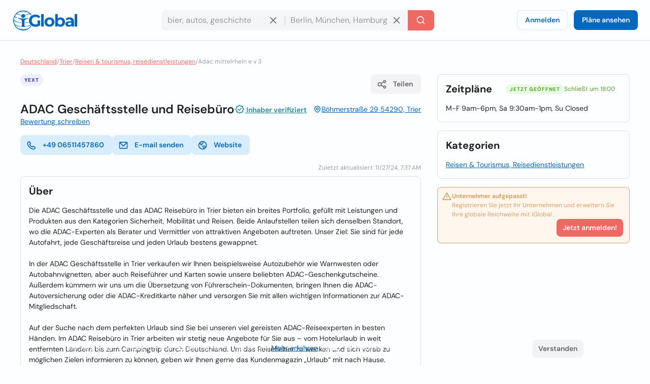

--- FILE ---
content_type: application/javascript; charset=utf-8
request_url: https://d1ph14ogl7so4a.cloudfront.net/static/dist/partners-73f8ffcd16d5e674a310dac1bad334b4.js
body_size: 201
content:
const iframeContainer=document.getElementById("partners-iframe-container");const iframeClose=document.getElementById("partners-iframe-close");const iframeOppeners=document.querySelectorAll(".partners-iframe-openner");const iframe=document.createElement("iframe");iframeOppeners.forEach((button)=>{button.addEventListener("click",async(event)=>{event.stopPropagation();const{id,type,companyid,partnername}=event.target.dataset;const listLink=await fetch(`${window.Vars.base_backend_url}/api/v1/public/enhanced-content?id=${companyid}&listid=${id}&type=${type}&provider=${partnername}`).then((data)=>data.text());iframe.setAttribute("src",listLink);iframeContainer.appendChild(iframe);iframeContainer.classList.add("show");});});iframeClose.onclick=()=>{iframeContainer.classList.remove("show");iframeContainer.removeChild(iframe);};